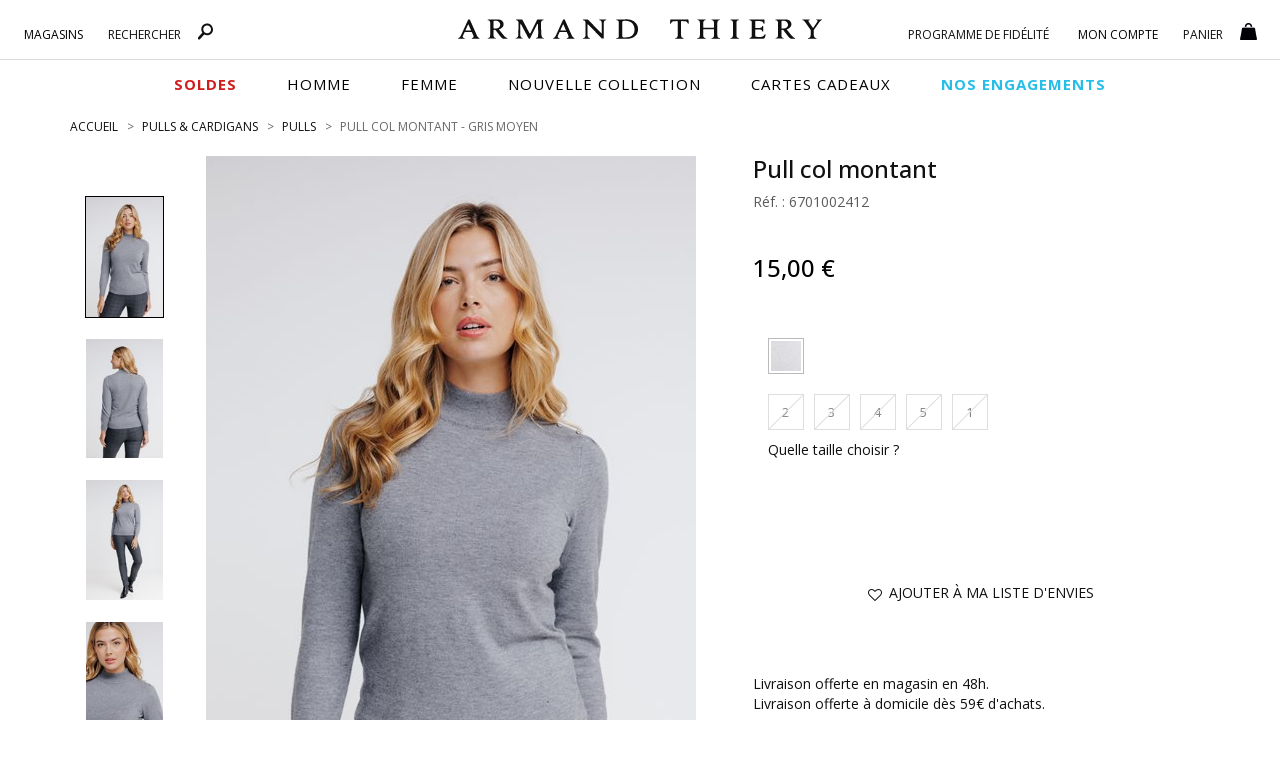

--- FILE ---
content_type: text/html;charset=UTF-8
request_url: https://www.armandthiery.fr/fr/ajax/attributs.cfm?produit_id=7904&payssite=fr&languesite=FR&colorID=10&_ajx=true&device=0&uuid=052a6e52-2ddb-4f11-8eb1-1acfd5833e9e
body_size: 766
content:

		<div data-slq="jzn" data-params="{ callback: _clb.getOptions, target: '#prodSheet' }">
			{
				"#s-7904": {
						"#o-363190": {
									
									"{stock}": 0 
										, "[class]": "btn btn-default no_stock "
									
								}
								,"#o-363191": {
									
									"{stock}": 0 
										, "[class]": "btn btn-default no_stock "
									
								}
								,"#o-363192": {
									
									"{stock}": 0 
										, "[class]": "btn btn-default no_stock "
									
								}
								,"#o-363193": {
									
									"{stock}": 0 
										, "[class]": "btn btn-default no_stock "
									
								}
								,"#o-363194": {
									
									"{stock}": 0 
										, "[class]": "btn btn-default no_stock "
									
								}
								

					}
					
					, "available": "false"
					
					
					
						, "#p7904-10": {
							
								"[style]": "opacity: 0.3"	
							
						}
						
							
							,"$#aSize-7904": "5 tailles disponibles"
							
			}
		</div>

		<div data-slq="js">
			
			if( $("[name='addAlert']").length != 0 ) {
				var EAN_alert = $("[name='addAlert']").val();
				$(".lastAttr [data-codeean='" + EAN_alert + "']").trigger("click");
				slq.ajax.get( slq.vars.pagesURL + "ajax/manageAlertes.cfm?ref=" + EAN_alert );
			}
			
			
			
		</div>
	